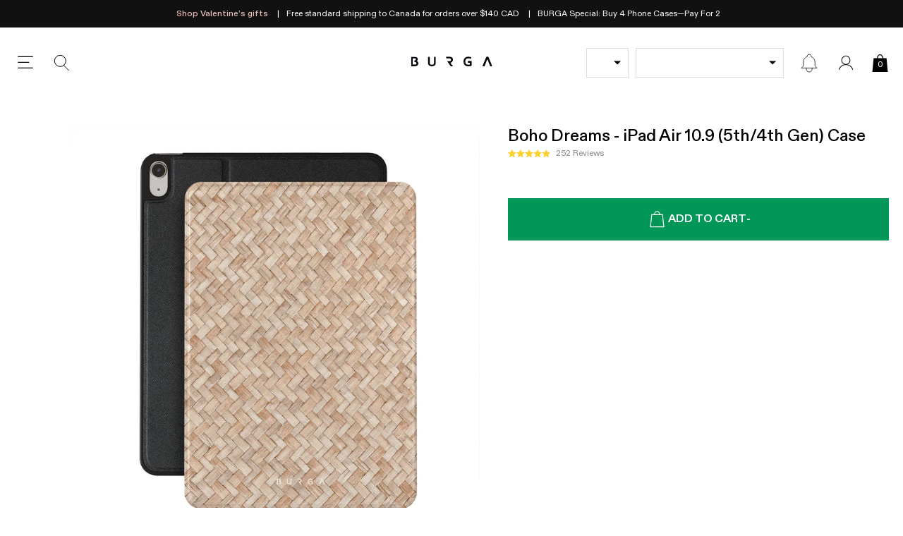

--- FILE ---
content_type: text/css
request_url: https://ca.burga.com/cdn/shop/t/129/assets/stylesheets.global.css?v=132522479409913702271769785361
body_size: 7635
content:
/** Shopify CDN: Minification failed

Line 7:1517 Unexpected ";"
Line 7:27382 "positon" is not a known CSS property

**/
.carousel-nav-control{position:absolute;top:50%;z-index:10;}.embla__scrollbar{width:100%;overflow:hidden;}.carousel-nav-control:disabled{display:none;}.carousel-nav-control svg{width:8px;height:auto;display:block;}.carousel-nav-control--light svg *{fill:#fff;}.carousel-nav-control--next{right:var(--gutter-unit);transform:translate(0%,-50%);}.carousel-nav-control--prev{left:var(--gutter-unit);transform:translate(0%,-50%);}.carousel-nav-control--upsell-next{right:0;transform:translate(200%,-50%);}.carousel-nav-control--upsell-prev{left:0;transform:translate(-200%,-50%);}@media screen and (min-width:767px){.embla__slide--desktop-auto{width:auto;}}#preview-bar-iframe{display:none!important;}*,input,:before,:after{-webkit-box-sizing:border-box;-moz-box-sizing:border-box;-ms-box-sizing:border-box;box-sizing:border-box;}figure{margin:0;}article,aside,details,figcaption,figure,footer,header,hgroup,main,nav,section,summary{display:block;}audio,canvas,progress,video{display:inline-block;vertical-align:baseline;}input[type="number"]::-webkit-inner-spin-button,input[type="number"]::-webkit-outer-spin-button{height:auto;}input[type="search"]::-webkit-search-cancel-button,input[type="search"]::-webkit-search-decoration{-webkit-appearance:none;}ul{list-style:none;margin:0;padding:0;}img{max-width:100%;color:#fff;height:auto;}.img-objf-cover{object-fit:cover;}a{text-decoration:none;color:inherit;}a:focus{outline:none;}a:active{outline:0;}@media screen and (min-width:1024px){a:hover{text-decoration:inherit;}};abbr[title]{border-bottom:1px dotted}b,strong{font-weight:500}p{margin:0;}textarea{resize:none;}input:-webkit-autofill,input:-webkit-autofill:hover,input:-webkit-autofill:focus textarea:-webkit-autofill,textarea:-webkit-autofill:hover textarea:-webkit-autofill:focus,select:-webkit-autofill,select:-webkit-autofill:hover,select:-webkit-autofill:focus{-webkit-box-shadow:0 0 0px 1000px transparent inset;}input[type=number]::-webkit-inner-spin-button,input[type=number]::-webkit-outer-spin-button{appearance:none;margin:0;}input:-internal-autofill-selected{font-family:var(--main-font);font-size:1.6rem;}.btn-inline-info{background-image:url(//ca.burga.com/cdn/shop/t/129/assets/info-icon.svg?v=90371605155721173631759494663);color:#009758;margin-left:auto;padding-left:calc(15px + var(--gutter-unit-xxs));background-size:15px auto;background-position:left center;background-repeat:no-repeat;font-weight:500;text-decoration:underline;text-transform:uppercase;font-size:1.3rem;}.btn-inline-info--no-icon{background-image:none;padding-left:0;}.body-masked{width:100vw;overflow:hidden;position:fixed;background-color:#ffffff;--scroll_offset:-0px;top:var(--scroll_offset);}.wbsk-ui-money__curcode{font-size:70%;}.lazyload{opacity:0;}.lazyimg-ar-wrapper img{position:absolute;top:0;left:0;width:100%;height:100%;object-fit:cover;}.far-image{overflow:hidden;}.far-image:after{content:'';display:block;}.far-image picture,.far-image img,.far-image video,.far-image .lazyimg-ar-wrapper{object-fit:cover;position:absolute;left:0;top:0;width:101%;height:101%;}.far-image--square:after{padding-top:100%;}.far-image--portrait:after{padding-top:120%;}.far-image--portrait-l:after{padding-top:150%;}.far-image--landscape:after{padding-top:75%;}.far-image--landscape-s:after{padding-top:66%;}.far-image--landscape-xs:after{padding-top:50%;}.far-image--landscape-xxs:after{padding-top:30%;}.far-image--letterbox:after{padding-top:21.43%;}.far-image--round{border-radius:50%;}.far-image--round-full{border-radius:100%;}.bg-vidplayer:after{display:none;}.bg-vidplayer video{width:100%;outline:none;display:block;opacity:0;transition:opacity 300ms linear;}.bg-vidplayer video.__active{opacity:1;}.bg-black{background-color:#000;}.bg-white{background-color:#fff;}.bg-green{background-color:var(--green);}.bg-grey{background-color:#f5f5f5;}.bg-grey-2{background-color:#dddddd;}.bg-dark-grey{background-color:#333333;}.bg-light-yellow{background-color:#f4f0e4;}@media screen and (max-width:767px){.\@mobile__far-image--square:after{padding-top:100%;}.\@mobile__far-image--landscape-s:after{padding-top:66%;}.\@mobile__bg-grey{background-color:#f5f5f5;}.\@mobile__bg-white{background-color:#fff;}}.btn,.shopify-challenge__container .shopify-challenge__button{outline:none;border:none;font-family:inherit;font-weight:inherit;border-radius:0;background-color:transparent;appearance:none,ms webkit spec;text-align:center;padding:15px 18px;font-weight:600;cursor:pointer;font-family:var(--main-font);font-size:1.6rem;text-transform:initial;font-weight:700;color:inherit;transition:all 200ms linear;}.input-match-btn{padding:15px 18px;}.btn svg,.shopify-challenge__container .shopify-challenge__button svg{height:30px;width:auto;}.btn:disabled,.shopify-challenge__container .shopify-challenge__button:disabled{background:#aaa;color:#000;cursor:not-allowed;}.btn:disabled:not(.field__input-btn) svg,.shopify-challenge__container .shopify-challenge__button:disabled:not(.field__input-btn) svg{display:none;}.btn--black{color:#fff;background:#000;border:1px solid #000;}.btn--white-grey{color:#000;background:#fff;border:1px solid #ccc;}.btn--green{color:#fff;background:var(--green);}.btn--s{padding:5px;font-size:1.4rem;}.btn--sr{padding:12px;font-size:1.4rem;font-weight:500;}.btn--xs{padding:2px 4px;font-size:1.15rem;font-weight:400;}.btn--m{padding:0 12px;line-height:40px;}.btn--match-wbsk-sel{padding:10px 5px;font-size:1.4rem;}.btn--bdr{border:1px solid;}.btn--t-ucase{text-transform:uppercase;}.btn--bdr:disabled{background:#fff;color:#aaa;}.btn--added{position:relative;}.btn--added:before{background-color:inherit;content:'';position:absolute;top:0;left:0;width:100%;height:100%;z-index:1;}.btn--added:after{position:absolute;top:50%;left:50%;transform:translate(-50%,-50%);content:'\2714';z-index:2;font-weight:200;}.btn--lockfix svg{height:22px;}.btn--white-black-thick-border{border:2px solid;background-color:#fff;color:#000;}.global-icon-button{background-position:center;background-repeat:no-repeat;}.global-icon-button--close{width:24px;height:24px;background-size:15px;background-image:url(//ca.burga.com/cdn/shop/t/129/assets/global-icon-button--close.svg?v=174013782790382631461759494660);}.global-icon-button--search{background-image:url(//ca.burga.com/cdn/shop/t/129/assets/global-icon-button--search.svg?v=34428822632272808001759494661);}@media screen and (max-width:767px){.\@mobile__btn--m{font-size:1.4rem;padding:10px 15px;}.\@mobile__btn--s{font-size:1.2rem;padding:7px 8px 7px;}.btn--s{padding:4px;font-size:1.3rem;}.\@mobile__btn--sm{padding:10px 5px;font-size:1.4rem;}.\@mobile__btn--sm svg{height:22px}.btn--m{padding:0 12px;line-height:40px;}.btn--sr{font-size:1.1rem;}}.h-border{position:relative;}.h-border:before{content:'';width:100%;height:1px;background:var(--grey);position:absolute;left:0;top:50%;transform:translate(0%,-50%);z-index:0;}.h-xxl{font-size:var(--h-xxl);}.h-xl{font-size:var(--h-xl);}.h-l{font-size:var(--h-l);}.h-m{font-size:var(--h-m);}.h-s{font-size:var(--h-s);}.h-xs{font-size:var(--h-xs);}.h-xxs{font-size:var(--h-xxs);}.t-xxxs{font-size:var(--t-xxxs);}.t-xxs{font-size:var(--t-xxs);}.t-xs{font-size:var(--t-xs);}.t-s{font-size:var(--t-s);}.t-r{font-size:var(--t-r);}.t-m{font-size:var(--t-m);}.t-l{font-size:var(--t-l);}.t-xl{font-size:var(--t-xl);}.t-xxl{font-size:var(--t-xxl);}.t-ss-1{font-size:var(--t-ss-1);}.t-ss-2{font-size:var(--t-ss-2);}.lh-reset{line-height:1;}.lh-s{line-height:1.2;}.lh-m{line-height:1.5;}.ls--xxs{letter-spacing:1px;}.ls--xs{letter-spacing:0.15rem;}.ls--s{letter-spacing:0.175rem;}.ls--xxl{letter-spacing:8.5px;}@media screen and (max-width:767px){.h-xxl{font-size:2.4rem;}.h-xl{font-size:2rem;}.h-l{font-size:1.8rem;}.h-m{font-size:1.6rem;}.h-s{font-size:1.4rem;}.\@mobile__t-xxxs{font-size:var(--t-xxxs);}.\@mobile__t-xxs{font-size:var(--t-xxs);}.\@mobile__t-xs{font-size:var(--t-xs);}.\@mobile__t-s{font-size:var(--t-s);}.\@mobile__t-r{font-size:var(--t-r);}.\@mobile__t-m{font-size:var(--t-m);}.\@mobile__t-l{font-size:var(--t-l);}.\@mobile__t-xl{font-size:var(--t-xl);}.\@mobile__t-xxl{font-size:var(--t-xxl);}.\@mobile__t-ss-1{font-size:var(--t-ss-1);}.\@mobile__t-ss-2{font-size:var(--t-ss-2);}.\@mobile__h-m{font-size:var(--h-m);}}@media screen and (max-width:767px){.\@mobile__h-l{font-size:1.8rem;}}.t-has-shadow{text-shadow:0 0 10px rgba(0,0,0,0.5);}.t-black{color:#000;}.t-white{color:#fff;}.t-grey{color:var(--dark-grey);}.t-grey--i{color:var(--dark-grey)!important;}.t-grey--2{color:#a9a9a9;}.t-grey--3{color:#555555;}.t-green{color:var(--green);}.t-mid-grey{color:var(--mid-grey);}.t-light-grey{color:var(--grey);}.t-red{color:var(--red);}.i-btn{font-size:2.4rem;}.rte-content{line-height:1.5;}.rte-content img{width:100%;height:auto;}.rte-content img:not(:last-child){margin-bottom:var(--gutter-unit);}.rte-content strong{font-weight:500;}.rte-content p:not(:last-child){margin-bottom:var(--gutter-unit);}.rte-content ul:not(.embla__container){line-height:1.2;list-style:initial;padding-left:18px;}.rte-content ul:not(:last-child):not(.embla__container){margin-bottom:var(--gutter-unit);}.rte-content li:not(.embla__container){line-height:1.3;}.rte-content li:not(:last-child):not(.embla__slide){margin-bottom:var(--gutter-unit-s);}.rte-content a{text-decoration:underline;font-weight:500;}.rte-content h2,.rte-content h3,.rte-content h4{margin-top:0;font-weight:600;}.rte-content h2:not(:last-child),.rte-content h3:not(:last-child),.rte-content h4:not(:last-child){margin-bottom:var(--gutter-unit);}.rte-content blockquote{text-align:center;font-size:2rem;font-style:italic;line-height:1.5;}.rte-content blockquote:before{display:block;content:'';width:30px;height:2px;margin:30px auto;}.rte-content blockquote:after{display:block;content:'';width:30px;height:2px;margin:30px auto;}.rte-content--force-styles *{font-size:1.6rem!important;font-family:var(--main-font);}.rte-content--nostyle-ul ul{list-style:none;padding-left:0;}.rte-content--nostyle-ul li{line-height:1.3;}.rte-content--nostyle-ul li:not(:last-child){margin-bottom:0px;}.rte-content--small-p-gaps p:not(:last-child){margin-bottom:var(--gutter-unit-s);}.ul-has-bullets{list-style:initial;margin-left:20px;display:flex;flex-flow:column nowrap;grid-gap:var(--gutter-unit-s);}.salesbox-item .fi{vertical-align:middle;border:1px solid #ccc;line-height:13px;}.wbsk-ui-table{width:100%;max-width:100%;border-collapse:collapse;}.wbsk-ui-table th,.wbsk-ui-table td{padding:10px;vertical-align:middle;border-top:1px solid #ccc;}.wbsk-ui-table thead th{vertical-align:bottom;border-bottom:1px solid #ccc;}.wbsk-ui-table tbody + tbody{border-top:1px solid #ccc;}.wbsk-ui-table td{border:1px solid #ccc;}.lh-r{line-height:1.2;}.rte-content--article{font-size:1.7rem;line-height:1.7;}.rte-content--article a{color:var(--green);font-weight:600;}@media screen and (max-width:1024px){.\@tablet__tac{text-align:center;}.\@tablet__tal{text-align:left;}}@media screen and (max-width:767px){.\@mobile__tac{text-align:center;}.\@mobile__tar{text-align:right;}.\@mobile__tal{text-align:left;}.rte-content--article{font-size:1.6rem;line-height:1.6;}.rte-content--l{font-size:1.4rem;}}.msg-bar-carousel_item{padding-right:var(--gutter-unit-s)}.msg-bar-carousel_item:not(:last-child):after{content:'|';margin-left:var(--gutter-unit-s);}.msg-bar__carousel-wrapper{align-items:center;}@media screen and (max-width:767px){.msg-bar-carousel_item{padding-left:var(--gutter-unit-s);width:100%;}.msg-bar-carousel_item:not(:last-child):after{display:none;}}@media screen and (min-width:767px){.msg-bar__carousel-wrapper{justify-content:center;}}.ct--header{padding-top:var(--header_height__desktop);}.mh{position:sticky;position:-webkit-sticky;top:var(--header_top);z-index:102;transition:opacity 300ms linear;}.mh__main{height:var(--header_height__desktop);}.mh__button{width:32px;height:32px;margin:0 var(--gutter-unit-s);background-size:100%;background-position:center;cursor:pointer;}.mh__button--menu{background-image:url(//ca.burga.com/cdn/shop/t/129/assets/mh__button--menu.svg?v=5509922761329165461759494658);}.mh__button--close{background-image:url(//ca.burga.com/cdn/shop/t/129/assets/mh__button--close.svg?v=180203643046165942531759494668);}.mh__button--search{background-image:url(//ca.burga.com/cdn/shop/t/129/assets/mh__button--search.svg?v=142057020297107116781759494659);}.mh__button--news{background-image:url(//ca.burga.com/cdn/shop/t/129/assets/mh__button--news.svg?v=149587992649475141661759494659);position:relative;}.mh__button--news[data-count]:before,.mh__button--news[data-count]:after{position:absolute;top:2px;right:0px;width:15px;height:15px;border-radius:100%;background:var(--green);}.mh__button--news:after{content:attr(data-count);color:#fff;font-size:9px;line-height:15px;}.mh__button--news:before{content:'';opacity:0.45;animation:glowing;animation-duration:10s;animation-iteration-count:infinite;animation-timing-function:linear;}@keyframes glowing{0%{transform:scale(1);}3%{transform:scale(1.5);}6%{transform:scale(1);}9%{transform:scale(1.5);}12%{transform:scale(1);}15%{transform:scale(1.5);}18%{transform:scale(1);}99%{transform:scale(1);}}.mh__logo svg{width:100%;max-width:115px;height:auto;}.mh__cart-counter{top:calc(50% + 3px);font-size:1.2rem;color:#fff;}.mh__button--cart{width:25px;height:25px;}.mh__button--cart svg{width:100%;height:100%;}.mh__button--cart svg *{fill:#000;stroke-width:0;}.mh__button--account{width:32px;height:32px;align-items:center;justify-content:center;}.mh__button--account svg{width:20px;display:block;height:auto;}.mh__button--account svg *{fill:#000;}.mh__button--cart.mh__button--cart-has-items .mh__cart-counter{color:#fff;}.mh__button--cart.mh__button--cart-has-items svg *{fill:var(--green);}.mh__model-select{width:220px;}.mh__dd-img{width:60px;}@media screen and (max-width:1024px){.mh{position:relative;top:auto;}.wbsk-ui-payment-icons{filter:none;opacity:1;}}@media screen and (max-width:767px){.mh__main{height:var(--header_height__mobile);border-bottom:1px solid var(--grey);}.mh__button{margin:0 var(--gutter-unit-xs);}}.shopify-challenge__container{padding-top:10vw;}.wbsk-ui-form-style-one input,.wbsk-ui-form-style-one select,.wbsk-ui-form-style-one textarea{border:1px solid;padding:10px;width:100%;}.radio-proxy__input{position:absolute;top:0;left:0;opacity:0;width:100%;height:100%;cursor:pointer;margin:0;}body{-webkit-tap-highlight-color:transparent;}.proxy-radio{display:block;position:relative;}.proxy-radio__input{position:absolute;top:0;left:0;width:100%;height:100%;opacity:0;z-index:10;}.proxy-radio__input:checked + .proxy-radio__content.prod-color-tab{border-color:var(--accent-main);}.filter-option-tab{border:1px solid #eee;padding:var(--gutter-unit-s) var(--gutter-unit);}.proxy-radio__input:checked + .filter-option-tab{border-color:var(--green);}.proxy-radio__input:disabled + .prod-option-tab{opacity:0.2}.prod-color-tab{width:50px;border-radius:100%;border:1px solid #eee;}.prod-color-tab:after{content:'';display:block;padding-top:100%;}.proxy-radio__input:checked + .wbsk-ui-option-toggle__color-tab{border:1px solid var(--green);}.proxy-selector{padding:0 var(--gutter-unit);border:1px solid var(--grey);text-align:left;font-size:1.4rem;}.proxy-selector--s{padding:0 var(--gutter-unit-s);}.proxy-selector--s:after{right:5px;}.proxy-selector--filter-by{background-image:url(//ca.burga.com/cdn/shop/t/129/assets/proxy-selector--filter-by.svg?v=68895218988685813281759494663);background-size:20px auto;background-repeat:no-repeat;background-position:var(--gutter-unit-s) center;padding-left:calc(var(--gutter-unit) + 20px);}.proxy-selector--white{color:#fff;border-color:#fff;}.proxy-selector--phone-case-type-selector{background-size:calc( 2px + var(--wbskui-option-toggle__line-height) ) 100%;background-repeat:no-repeat;padding-left:calc( 2px + var(--wbskui-option-toggle__line-height) + var(--gutter-unit-s))}global-product-option-selector [data-virtual="true"]{display:none}global-product-option-selector [data-flex="1"]{order:1}global-product-option-selector [data-flex="2"]{order:2}global-product-option-selector [data-flex="3"]{order:3}@media screen and (max-width:767px){global-product-option-selector [data-flex-mobile="1"]{order:1}global-product-option-selector [data-flex-mobile="2"]{order:2}global-product-option-selector [data-flex-mobile="3"]{order:3}}.bdr-bx-shadow{box-shadow:3px 8px 10px 5px rgba(0,0,0,0.02);}.bdr{border:1px solid;}.bdr-b{border-bottom:1px solid;}.bdr-t{border-top:1px solid;}.bdr-r{border-right:1px solid;}.bdr-l{border-left:1px solid;}.bdr-grey{border-color:var(--grey);}.bdr-light-grey{border-color:var(--light-grey);}.bdr-dark-grey{border-color:#888;}.bdr-grey-e{border-color:#eee}@media screen and (max-width:767px){.\@mobile__bdr-b{border-bottom:1px solid;}.\@mobile__bdr-b--none{border-bottom:none;}.\@mobile__bdr-t--none{border-top:none;}.\@mobile__bdr-l--none{border-left:none;}.\@mobile__bdr-r--none{border-right:none;}}.has-shadow{box-shadow:5px 5px 25px rgba(0,0,0,0.1);}.col-thumb-form{position:absolute;right:0;top:50%;transform:translate(0px,-50%);}.col-no-items img{width:64px;height:auto;}[data-loading="true"] .cwe-ios-fix-wrapper:after,[loading_animation]:after,.wbsk-ui__loading:after{position:absolute;left:0;top:0;width:100%;height:100%;background:#ffffffbf;content:'';background-size:50px;background-repeat:no-repeat;background-position:center;background-image:url(//ca.burga.com/cdn/shop/t/129/assets/loading_spinner.svg?v=97894141419092676431759494666);display:block;z-index:90;}[data-loading="true"] .cwe-ios-fix-wrapper{height:40vw;overflow:hidden;}[data-loading="true"] .cwe-ios-fix-wrapper:after{background-color:#fff;}.wbsk-ui__loading-small{background-size:30px;}.wbsk-ui__loading-small:after{position:absolute;left:0;top:0;width:100%;height:100%;background:#ffffffbf;content:'';background-size:50px;background-repeat:no-repeat;background-position:center;background-image:url(//ca.burga.com/cdn/shop/t/129/assets/loading_spinner.svg?v=97894141419092676431759494666);display:block;z-index:90;}.wbsk-ui__loading-body:after{position:fixed;left:0;top:0;width:100%;height:100%;background:#0000004f;content:'';background-size:50px;background-repeat:no-repeat;background-position:center;background-image:url(//ca.burga.com/cdn/shop/t/129/assets/loading_spinner.svg?v=97894141419092676431759494666);display:block;z-index:999999999999999;}.wbsk-cache-collection-fix{height:0;overflow:hidden;}global-cross-sell-feed.wbsk-ui__loading:after{background-color:#ffffff;}.wbsk-ui-sidebar{position:fixed;left:0;top:0;z-index:999;height:100%;width:100%;display:none;pointer-events:auto;}.wbsk-ui-sidebar__container{width:calc(100% - 50px);max-width:512px;height:100%;position:fixed;top:0;left:0;z-index:10;}.wbsk-ui-sidebar__container--os{overflow-x:hidden;overflow-y:auto;}.wbsk-ui-sidebar__container--fw{max-width:100%;}.wbsk-ui-sidebar__container--right{right:0;left:auto;}.global-close,.wbsk-ui-sidebar__close-icon{width:60px;height:60px;background-image:url(//ca.burga.com/cdn/shop/t/129/assets/wbsk-ui-sidebar__close-icon.svg?v=10941867073340904711759494659);background-size:15px;background-position:center;background-repeat:no-repeat;position:absolute;left:0;cursor:pointer;z-index:10;}.wbsk-ui-sidebar__close-icon--right{left:auto;right:0;}.wbsk-ui-sidebar__close-icon--accent{background-image:url(//ca.burga.com/cdn/shop/t/129/assets/wbsk-ui-sidebar__close-icon--accent.svg?v=33963);}.wbsk-ui-sidebar__close-svg svg{display:block;}.wbsk-ui-modal{position:fixed;left:0;top:0;z-index:9999;height:100%;width:100%;display:none;pointer-events:auto;}.wbsk-ui-modal--l2{z-index:99999;}.wbsk-ui-modal--l2 .wbsk-ui-mask{opacity:0;}.wbsk-ui-modal--l2 .filter-nav__wrapper{left:auto;right:0;}.wbsk-ui-mask{position:absolute;left:50%;top:50%;transform:translate(-50%,-50%);z-index:0;width:100%;height:100%;background:#1111113b;}.wbsk-ui-modal__inner-container{width:767px;max-width:100%;background:#fff;}.wbsk-ui-modal__header{display:flex;min-height:50px;justify-content:center;align-items:center;}.wbsk-ui-search__submit{width:30px;height:30px;position:absolute;right:0;top:50%;transform:translate(0,-50%);background-image:url(wbsk-ui-search__submit.svg);background-size:20px;background-repeat:no-repeat;background-position:center;}.wbsk-ui-modal-container{background:#fff;height:100%;}@media screen and (max-width:767px){.wbsk-ui-sidebar__close-icon{width:50px;height:50px;}.wbsk-ui-modal__inner-container{max-width:calc(100% - (var(--gutter-unit) * 2))}}.index-cta-block:before{display:block;padding-top:136.75%;content:''}.index-cta-block--1_2:before{padding-top:66.15%;}.index-cta-block--1_1:before{padding-top:33.75%;}@media screen and (max-width:1024px){.index-cta-block:before{padding-top:118.5%;}.index-cta-block--1_1:before{padding-top:66.15%;}}.ter-select-modal__close svg{width:15px;height:15px;}.ter-select-item{padding-top:var(--gutter-unit);padding-bottom:var(--gutter-unit);padding-left:calc(20px + var(--gutter-unit-s) );position:relative;text-align:left;}.ter-select-item:before{content:'';background-size:100%;background-position:center;background-repeat:no-repeat;position:absolute;width:20px;height:20px;left:0;top:50%;transform:translate(0,-50%)}.ter-select-item--icon-right{padding-right:calc(20px + var(--gutter-unit-xxs) );padding-left:0;}.ter-select-item--icon-right:before{left:auto;right:0;}.ter-select-item--ter-toggle{padding-top:0;padding-bottom:0;display:flex;align-items:center;padding-left:calc(15px + var(--gutter-unit-xs) );min-height:27px;}.ter-select-item--ter-toggle:before{width:15px;height:15px;border:1px solid #ffffff38;border-radius:50%;}.ter-toggle{cursor:pointer;position:relative;min-width:fit-content;font-size:var(--t-s);}.ter-toggle:not(.ter-toggle--inline){border:1px solid var(--grey);height:42px;padding-left:var(--gutter-unit-s);padding-right:calc(var(--gutter-unit-s) + 16px);}.ter-toggle:not(.ter-toggle--btn-style):not(.ter-toggle--inline):after{position:absolute;right:10px;top:50%;transform:translate(0,-50%);width:0;height:0;border-left:5px solid transparent;border-right:5px solid transparent;border-top:5px solid;content:'';}.ter-toggle--footer{border:1px solid var(--grey);color:#000;background:#fff;}@media screen and (max-width:767px){.ter-toggle--btn-style{font-size:1rem;padding-left:0;padding-right:0;height:20px;border:none;}.ter-toggle--btn-style .ter-select-item--ter-toggle{line-height:20px;min-height:20px;padding-left:calc(20px + var(--gutter-unit-xs));}.ter-toggle--btn-style .ter-select-item--ter-toggle:before{width:20px;height:20px;}}.wbsk-ui-option-toggle{height:calc( 2px + var(--wbskui-option-toggle__line-height) );z-index:1;position:relative;display:grid;grid-template-columns:minmax(29px,min-content) 1fr;padding-right:30px;align-items:center;width:100%;cursor:pointer;white-space:nowrap;text-overflow:ellipsis;font-size:var(--t-s);margin:0;}.wbsk-ui-option-toggle *{overflow:hidden;white-space:nowrap;text-overflow:ellipsis;}.wbsk-ui-option-toggle__overflow{white-space:nowrap;overflow:hidden;text-overflow:ellipsis;display:block;max-width:92%;}.wbsk-ui-option-toggle:after{position:absolute;right:10px;top:50%;transform:translate(0,-50%);width:0;height:0;border-left:5px solid transparent;border-right:5px solid transparent;border-top:5px solid;content:''}.wbsk-ui-option-toggle--lh-s{height:var(--wbskui-option-toggle__line-height-s)}.wbsk-ui-option-toggle--is-open{height:auto;z-index:99}.wbsk-ui-option-toggle__content{}.wbsk-ui-option-toggle__content--color-tab{}.sidebar-nav__selectors .wbsk-ui-option-toggle--is-open{z-index:103}.sidebar-nav__model-selector-wrap{width:calc(100% - 24px - var(--gutter-unit));}.sidebar-nav__gbl-toggle-wrap{width:85px;}@media screen and (max-width:1024px){.sidebar-nav__model-selector-wrap{width:calc(100% - 85px - 24px - var(--gutter-unit-m));}}.wbsk-ui-option-toggle__options-wrap{position:absolute;z-index:1;width:100%;top:0;left:0;z-index:99;pointer-events:auto;max-height:calc((var(--wbskui-option-toggle__line-height) + 6px) * 5);overflow-x:hidden;overflow-y:auto;min-height:var(--wbskui-option-toggle__line-height);display:flex;flex-flow:row wrap;align-items:center;justify-content:flex-start}.wbsk-ui-option-toggle__option--disabled{display:none;}.wbsk-ui-option-toggle__options-wrap--lh-s{min-height:var(--wbskui-option-toggle__line-height-s)}.wbsk-ui-option-toggle__options-wrap--lh-s .wbsk-ui-option-toggle__option{line-height:var(--wbskui-option-toggle__line-height-s)}.wbsk-ui-option-toggle__options-wrap--is-open{background:#fff}.wbsk-ui-option-toggle__options-wrap--is-open .wbsk-ui-option-toggle__option{display:block;color:var(--body_text)}.wbsk-ui-option-toggle__options-wrap--is-open .wbsk-ui-option-toggle__option:not(:last-child){border-bottom:1px solid var(--grey)}.wbsk-ui-option-toggle__options-wrap--is-open .wbsk-ui-option-toggle__option.is-selected .wbsk-ui-option-toggle__option-content{font-weight:500}.wbsk-ui-option-toggle__option--visible:not(.wbsk-ui-option-toggle__option--colorTab) .wbsk-ui-option-toggle__input:checked + .wbsk-ui-option-toggle__option-content:before,.wbsk-ui-option-toggle__options-wrap--is-open .wbsk-ui-option-toggle__option.is-selected .wbsk-ui-option-toggle__option-content:before{border-radius:100%;margin-right:5px;content:'';width:4px;height:4px;background:#000;display:inline-block;margin-top:-4px;vertical-align:middle}.wbsk-ui-option-toggle__option--visible .wbsk-ui-option-toggle__input:checked + .wbsk-ui-option-toggle__option-content .wbsk-ui-option-toggle__color-tab,.wbsk-ui-option-toggle__options-wrap--color.wbsk-ui-option-toggle__options-wrap--is-open .wbsk-ui-option-toggle__option.is-selected .wbsk-ui-option-toggle__color-tab{border:1px solid #000}.wbsk-ui-option-toggle__option--visible .wbsk-ui-option-toggle__input:checked + .wbsk-ui-option-toggle__option-content .wbsk-ui-option-toggle__color-tab:not(.wbsk-ui-option-toggle__color-tab--square),.wbsk-ui-option-toggle__options-wrap--color.wbsk-ui-option-toggle__options-wrap--is-open .wbsk-ui-option-toggle__option.is-selected .wbsk-ui-option-toggle__color-tab:not(.wbsk-ui-option-toggle__color-tab--square){border-radius:100%;}.wbsk-ui-option-toggle__options-wrap--color.wbsk-ui-option-toggle__options-wrap--is-open .wbsk-ui-option-toggle__option.is-selected .wbsk-ui-option-toggle__color-tab .prod-col-swatch-radio__img-wrap{width:calc(100% - 5px);height:calc(100% - 5px)}.wbsk-ui-option-toggle__options-wrap--color.wbsk-ui-option-toggle__options-wrap--is-open .wbsk-ui-option-toggle__option.is-selected .wbsk-ui-option-toggle__option-content:before{display:none;}#shopify-section-model-selector__ipad-models{width:100%;}.wbsk-ui-option-toggle__color-tab{width:24px;height:24px;position:relative;display:inline-block;vertical-align:middle;overflow:hidden;margin-right:5px;border-radius:100%;}.wbsk-ui-option-toggle__color-tab--no-mr{margin-right:0px;}.wbsk-ui-option-toggle__color-tab--l{width:42px;height:42px;}.wbsk-ui-option-toggle__parent{height:var(--wbskui-option-toggle__line-height);width:100%}.wbsk-ui-option-toggle__parent--lh-s{height:var(--wbskui-option-toggle__line-height-s)}.wbsk-ui-option-toggle__parent--lh-s .wbsk-ui-option-toggle__mob-label{line-height:var(--wbskui-option-toggle__line-height-s)}.wbsk-ui-option-toggle__mob-label{display:none;line-height:var(--wbskui-option-toggle__line-height)}.wbsk-ui-option-toggle__init{display:inline-block;vertical-align:top;}.wbsk-ui-option-toggle__header{display:none;position:sticky;positon:-webkit-sticky;top:0;left:0;width:100%;z-index:1;background:#fff;color:#000;box-shadow:1px -5px 12px 1px rgba(0,0,0,.18)}.wbsk-ui-option-toggle__header--show-desktop{display:block;}.wbsk-ui-option-toggle__header--cstpout{display:block;position:relative;top:auto;left:auto}.wbsk-ui-option-toggle__label{line-height:54px}.wbsk-ui-option-toggle__close{cursor:pointer;top:50%;position:absolute;left:6px;transform:translate(0,-50%)}.wbsk-ui-option-toggle__option{display:none;line-height:var(--wbskui-option-toggle__line-height);position:relative;padding-left:10px;padding-right:10px;width:100%;order:2;cursor:pointer;}.wbsk-ui-option-toggle__option--visible{display:block;}.wbsk-ui-option-toggle__option.is-selected{display:block;order:1;}.wbsk-ui-option-toggle__option-content{white-space:nowrap;overflow:hidden;text-overflow:ellipsis;display:block;max-width:92%;pointer-events:none;}.wbsk-ui-option-toggle__input{background-color:transparent;-webkit-appearance:none;outline:0;border:none;border-radius:none;margin:0;padding:0;font-family:inherit;position:absolute;top:0;left:0;width:100%;height:100%;opacity:0;cursor:pointer;}.wbsk-ui-option-toggle--sidebar{position:static}.wbsk-ui-option-toggle--sidebar .wbsk-ui-option-toggle__options-wrap{position:fixed;top:0;left:0;border:none;height:100%;max-height:100vw;width:100vw;z-index:999}.wbsk-ui-option-toggle__bg-close{position:fixed;z-index:999998;left:0;top:0;width:100%;height:100%;background:rgba(0,0,0,.5);pointer-events:auto}.wbsk-ui-option-toggle__option-icon{padding-right:10px}.wbsk-ui-option-toggle__option-icon svg{width:20px;height:auto;display:block}.wbsk-ui-option-toggle__option--case-type,.wbsk-ui-option-toggle__option--has-image{padding-left:50px;background-size:39px 100%;background-repeat:no-repeat;background-position:left top}.wbsk-ui-option-toggle__option--disabled{display:none !important}.wbsk-ui-option-toggle__spec-ops__case-type-price,.wbsk-ui-option-toggle__spec-ops__case-type-title{display:none !important}.wbsk-ui-design-toggle__options-wrap.wbsk-ui-design-toggle__options-wrap--is-open{padding:8px;display:flex;flex-flow:row wrap;align-items:center;justify-content:flex-start}.wbsk-ui-design-toggle__options-wrap.wbsk-ui-design-toggle__options-wrap--is-open .wbsk-ui-design-toggle__option{width:25%;padding:2px;line-height:1;cursor:pointer;margin-bottom:4px}.wbsk-ui-design-toggle__options-wrap.wbsk-ui-design-toggle__options-wrap--is-open .wbsk-ui-design-toggle__option:not(:last-child){border-bottom:none}.wbsk-ui-design-toggle__options-wrap.wbsk-ui-design-toggle__options-wrap--is-open .wbsk-ui-design-toggle__option.is-selected .wbsk-ui-design-toggle__option-content:before{display:none}.wbsk-ui-design-toggle__options-wrap.wbsk-ui-design-toggle__options-wrap--is-open .wbsk-ui-design-toggle__option.is-selected .wbsk-ui-design-toggle__img{border:2px solid #929292;border-radius:20%}.wbsk-ui-design-toggle__options-wrap.wbsk-ui-design-toggle__options-wrap--is-open .wbsk-ui-design-toggle__option-content{margin:0;max-width:100%;cursor:pointer}.wbsk-ui-design-toggle__options-wrap.wbsk-ui-design-toggle__options-wrap--is-open .wbsk-ui-design-toggle__option-content:before{display:none}.wbsk-ui-design-toggle__options-wrap.wbsk-ui-design-toggle__options-wrap--is-open .wbsk-ui-design-toggle__title{width:100%;text-align:center;font-weight:500;font-size:1.2rem}.wbsk-ui-design-toggle__options-wrap.wbsk-ui-design-toggle__options-wrap--is-open .wbsk-ui-design-toggle__img{margin:0;margin-bottom:4px;width:100%;padding:2px}.wbsk-ui-design-toggle__options-wrap.wbsk-ui-design-toggle__options-wrap--is-open .wbsk-ui-design-toggle__img .far-image{border-radius:20%}.wbsk-ui-design-toggle__option-content{display:flex;flex-flow:row wrap;align-items:center;justify-content:flex-start}.wbsk-ui-design-toggle__img{width:35px;display:block;margin-right:10px}.wbsk-ui-design-toggle__img .far-image{border-radius:20%}.wbsk-ui-design-toggle__title{width:calc(100% - 45px)}.wbsk-ui-design-toggle--loading.wbsk-ui-option-toggle--is-open .wbsk-ui-design-toggle__options-wrap{height:328px}.wbsk-ui-design-toggle--loading.wbsk-ui-option-toggle--is-open .wbsk-ui-design-toggle__options-wrap:after{pointer-events:none;background-image:url(//ca.burga.com/cdn/shop/t/129/assets/three-dots.svg?v=31442560767642081431759494665);background-size:20px auto;background-repeat:no-repeat;background-position:center;background-color:#fff;content:'';width:100%;height:100%;position:absolute}@media screen and (max-width:767px){.wbsk-ui-option-toggle-is-open{width:100vw;height:100vh;overflow:hidden;pointer-events:none}.wbsk-ui-option-toggle__options-wrap--is-open:not(.wbsk-ui-option-toggle__options-wrap--drop-at-mobile){padding:0;position:fixed;left:0;width:100vw;z-index:999999;padding-bottom:var(--wbskui-option-toggle__line-height)}.wbsk-ui-option-toggle__options-wrap--is-open .wbsk-ui-option-toggle__color-tab{width:35px;height:35px}.wbsk-ui-option-toggle__options-wrap--is-open.\@mobile__wbsk-ui-option-toggle__options-wrap--100vh{top:0;border:none;height:100%;max-height:100%}.wbsk-ui-option-toggle__options-wrap--is-open.\@mobile__wbsk-ui-option-toggle__options-wrap--defvh{top:100%;left:0;border:none;max-height:calc( (var(--wbskui-option-toggle__line-height) + 1px) * 8);transform:translate(0,-100%)}.wbsk-ui-option-toggle__options-wrap--is-open .wbsk-ui-option-toggle__header{display:block}.wbsk-ui-option-toggle__options-wrap--is-open .is-user-model .wbsk-ui-option-toggle__option-content:after{font-weight:400;margin-left:5px;color:var(--dark-grey);display:inline-block;content:"is your model";}.wbsk-ui-option-toggle__parent--is-open{border:1px solid var(--grey)}.wbsk-ui-option-toggle__parent--is-open .wbsk-ui-option-toggle__mob-label{display:block}.wbsk-ui-option-toggle__options-wrap--is-open.wbsk-ui-option-toggle__options-wrap--case-type.\@mobile__wbsk-ui-option-toggle__options-wrap--defvh{display:flex;flex-flow:row wrap;align-items:center;justify-content:flex-start;max-height:100%}.wbsk-ui-option-toggle__options-wrap--is-open.wbsk-ui-option-toggle__options-wrap--case-type .wbsk-ui-option-toggle__spec-ops__case-type-price,.wbsk-ui-option-toggle__options-wrap--is-open.wbsk-ui-option-toggle__options-wrap--case-type .wbsk-ui-option-toggle__spec-ops__case-type-title{display:block !important}.wbsk-ui-option-toggle__options-wrap--is-open.wbsk-ui-option-toggle__options-wrap--case-type .wbsk-ui-option-toggle__spec-ops__case-type-price{font-weight:500}.wbsk-ui-option-toggle__options-wrap--is-open.wbsk-ui-option-toggle__options-wrap--case-type .wbsk-ui-option-toggle__option{width:50%;background-image:none;padding-left:var(--gutter-unit);padding-right:var(--gutter-unit);padding-top:var(--gutter-unit-m);line-height:1;border-bottom:none}.wbsk-ui-option-toggle__options-wrap--is-open.wbsk-ui-option-toggle__options-wrap--case-type .wbsk-ui-option-toggle__option:before{content:'';display:block;width:100%;background-size:95% 95%;background-repeat:no-repeat;background-position:center;padding-top:100%;margin-bottom:var(--gutter-unit)}.wbsk-ui-option-toggle__options-wrap--is-open.wbsk-ui-option-toggle__options-wrap--case-type .wbsk-ui-option-toggle__option.is-selected:before{border:2px solid #3968a4}.wbsk-ui-option-toggle__options-wrap--is-open.wbsk-ui-option-toggle__options-wrap--case-type .wbsk-ui-option-toggle__option--tough:before{background-image:url(//ca.burga.com/cdn/shopifycloud/shopify/assets/no-image-2048-5e88c1b20e087fb7bbe9a3771824e743c244f437e4f8ba93bbf7b11b53f7824c_512x.gif);}.wbsk-ui-option-toggle__options-wrap--is-open.wbsk-ui-option-toggle__options-wrap--case-type .wbsk-ui-option-toggle__option--tough .wbsk-ui-option-toggle__spec-ops__case-type-title:after{content:'';}.wbsk-ui-option-toggle__options-wrap--is-open.wbsk-ui-option-toggle__options-wrap--case-type .wbsk-ui-option-toggle__option--tough .wbsk-ui-option-toggle__option-content .wbsk-ui-option-toggle__init:after{content:'';}.wbsk-ui-option-toggle__options-wrap--is-open.wbsk-ui-option-toggle__options-wrap--case-type .wbsk-ui-option-toggle__option--snap:before{background-image:url(//ca.burga.com/cdn/shopifycloud/shopify/assets/no-image-2048-5e88c1b20e087fb7bbe9a3771824e743c244f437e4f8ba93bbf7b11b53f7824c_512x.gif);}.wbsk-ui-option-toggle__options-wrap--is-open.wbsk-ui-option-toggle__options-wrap--case-type .wbsk-ui-option-toggle__option--snap .wbsk-ui-option-toggle__spec-ops__case-type-title:after{content:'';}.wbsk-ui-option-toggle__options-wrap--is-open.wbsk-ui-option-toggle__options-wrap--case-type .wbsk-ui-option-toggle__option--snap .wbsk-ui-option-toggle__option-content .wbsk-ui-option-toggle__init:after{content:'';}.wbsk-ui-option-toggle__options-wrap--is-open.wbsk-ui-option-toggle__options-wrap--case-type .wbsk-ui-option-toggle__option-content{max-width:100%;text-align:center}.wbsk-ui-option-toggle__options-wrap--is-open.wbsk-ui-option-toggle__options-wrap--case-type .wbsk-ui-option-toggle__option-content .wbsk-ui-option-toggle__init{font-size:0}.wbsk-ui-option-toggle__options-wrap--is-open.wbsk-ui-option-toggle__options-wrap--case-type .wbsk-ui-option-toggle__option-content .wbsk-ui-option-toggle__init:after{font-size:1.6rem;font-weight:500}.wbsk-ui-option-toggle__options-wrap--is-open.wbsk-ui-option-toggle__options-wrap--case-type .wbsk-ui-option-toggle__option.is-selected .wbsk-ui-option-toggle__option-content:before{display:none}.wbsk-ui-option-toggle__options-wrap--is-open.wbsk-ui-option-toggle__options-wrap--case-type .wbsk-ui-option-toggle__spec-ops__case-type-title{display:block;color:#888;padding:var(--gutter-unit-s) 0 calc(var(--gutter-unit-s) + 4px);font-weight:300}}global-product-option-selector{gap:var(--gutter-unit)}.quick-link-wrapper{display:inline-block;}.quick-link{width:auto;padding:0 7.5px;}.quick-link__img{width:52px;}.carousel-nav-control--qls{border-radius:100%;box-shadow:inset 0px 0px 15px 3px rgba(0,0,0,0.66);}.carousel-nav-control--qls svg{width:27px;border-radius:100%;box-shadow:0px 2px 3px 1px rgba(0,0,0,0.6);}.carousel-nav-control--prev-rotate{transform:translate(0%,-50%) rotate(180deg);}.carousel-nav-control--prev-rotate svg{box-shadow:0px -2px 4px 1px rgba(0,0,0,0.66);}@media screen and (max-width:767px){.quick-link__img{width:52px;}.quick-link-wrapper{display:block;}.quick-link{width:90px;}.quick-link__text{max-width:90px;font-size:.9rem;}}global-sidebar[is_open]{backdrop-filter:blur(5px);position:fixed;top:0;left:0;height:100dvh;z-index:99999999999999;width:100%;}.prod-case-type-sel--placeholder{aspect-ratio:1.085;}.prod-case-type-selector-modal{position:fixed;top:0;left:0;width:100%;height:100dvh;z-index:999999;display:none;}.prod-case-type-selector-modal__content{background-color:#fff;width:737px;max-width:100%;max-height:100%;overflow-x:hidden;overflow-y:auto;position:absolute;top:50%;left:50%;transform:translate(-50%,-50%);}.prod-case-type-sel__control span[data-has-comp-price="true"] span[data-price-for]{color:var(--red);}.prod-case-type-selector-modal__btn{position:sticky;position:-webkit-sticky;bottom:0;width:100%;}.prod-case-type-sel{width:calc(50% - var(--gutter-unit-xs));position:relative;}.prod-case-type-sel[data-disabled="true"]{opacity:0.4;}.prod-case-type-sel__img{min-height:100%;object-fit:cover;display:block;width:40%;}.prod-case-type-sel__img-wrap{width:100%;aspect-ratio:1;display:flex;justify-content:center;flex-wrap:wrap;align-content:center;pointer-events:none;position:relative;z-index:-1;}.prod-case-type-sel--drinkware:first-child .prod-case-type-sel__img{width:80%;transform:translate(0%,7%);}.prod-case-type-sel--drinkware-1:first-child .prod-case-type-sel__img{width:88%;transform:translate(0%,9%);}.prod-case-type-sel__content{width:60%;min-height:100%;padding:var(--gutter-unit-xxs) var(--gutter-unit-xs) var(--gutter-unit-xxs) var(--gutter-unit-xs);}.prod-case-type-sel__control{border:1px solid #ddd;height:100%;}.prod-case-type-sel__control--split-thumb{display:flex;align-items:center;flex-flow:row wrap;}.prod-case-type-sel__control--split-thumb .prod-case-type-sel__img-wrap{width:50px;}.prod-case-type-sel--alt .prod-case-type-sel__control--split-thumb .prod-case-type-sel__content,.prod-case-type-sel__control--split-thumb .prod-case-type-sel__content{width:calc(100% - 50px);text-align:left;padding:7px 4px;line-height:1;}.prod-case-type-sel__input:checked + .prod-case-type-sel__control{border-color:#3968a4;}.prod-case-type-sel__tag{position:absolute;font-size:1rem;right:var(--gutter-unit-xs);bottom:var(--gutter-unit-xs);}.prod-case-type-sel--alt{width:calc(33.33% - var(--gutter-unit-xs));}.prod-case-type-sel--alt .prod-case-type-sel__img{width:100%;height:auto;min-height:0;}.prod-case-type-sel--alt .prod-case-type-sel__content{width:100%;height:auto;min-height:0;text-align:center;padding:var(--gutter-unit-xxs) var(--gutter-unit-xxs);}.prod-case-type-sel--alt .prod-case-type-sel__tag{bottom:auto;top:var(--gutter-unit-xs);}.prod-magsafe-sel__control{border:1px solid #ddd;padding:var(--gutter-unit-s);}.prod-magsafe-sel__input:checked + .prod-magsafe-sel__control{border-color:var(--green);}.prod-magsafe-sel__checkbox-proxy{display:block;width:20px;height:20px;border:1px solid #ddd;}.prod-magsafe-sel__icon{width:18px;margin-left:var(--gutter-unit-xs);}.prod-magsafe-sel__icon svg{width:100%;height:auto;}.prod-magsafe-sel__content{width:calc(100% - 20px - (20px + var(--gutter-unit-xs) ) );}.prod-magsafe-sel__input:checked + .prod-magsafe-sel__control .prod-magsafe-sel__checkbox-proxy{background-color:var(--green);border-color:var(--green);background-image:url( //ca.burga.com/cdn/shop/t/129/assets/checkbox-proxy--active.svg?v=146320194115287317731759494666 );background-size:10px auto;background-repeat:no-repeat;background-position:center;}@media screen and (max-width:1024px){.prod-case-type-selector-modal__content{width:100%;top:auto;left:0;bottom:0;transform:translate(0,0)}.prod-case-type-sel__content{padding:var(--gutter-unit-xxs) 0 var(--gutter-unit-xxs) var(--gutter-unit-s);}}.col-thumb-wrapper{width:25%;padding:0 var(--gutter-unit-s);}.prod-thumb{-webkit-box-flex:1;flex:1 1 100%;}.col-thumb-img{margin-bottom:var(--gutter-unit);}.col-thumb-img--phone-case{margin-bottom:0;padding-top:var(--gutter-unit)}.col-thumb-title{grid-template-columns:repeat(1,minmax(0,1fr));display:grid;}.col-thumb-btn{width:25px;height:25px;background-size:25px;background-position:center;background-repeat:no-repeat;}.col-thumb-btn[disabled]{display:none;}.col-thumb-btn svg{width:21px;height:auto;display:block;}.col-thumb-btn svg *{fill:#999;}.col-thumb-btn--atc{background-image:url(//ca.burga.com/cdn/shop/t/129/assets/col-thumb-btn--atc.png?v=76475748792553464541759494662);}.col-thumb-btn--added{background-image:url(//ca.burga.com/cdn/shop/t/129/assets/col-thumb-btn--added.svg?v=161250532979674228231759494661);}.col-thumb-badge-wrapper{z-index:10;position:absolute;top:7px;left:var(--gutter-unit-xs);display:flex;flex-flow:column wrap;}.js-feat-row--product-related .col-thumb-badge:after{display:none;}.col-thumb-badge{display:none;flex-flow:row wrap;align-items:center;justify-content:flex-start;padding-bottom:3px;}.col-thumb-badge:before{width:17px;height:17px;background-size:100%;content:'';}.col-thumb-badge--product:before{width:17px;height:17px;}.col-thumb-badge:after{font-size:.8rem;margin-left:5px;font-weight:600;padding-top:0px;background:transparent;}.js-ajax-search-results .col-thumb-badge:after{display:none;}.col-thumb-custom-text{position:absolute;top:50%;left:50%;transform:translate(-50%,-50%);font-size:2.2rem;text-transform:uppercase;width:100%;text-align:center;display:block;}.col-thumb-custom-text-size-multiplier--cormorant-garamond{font-size:90%;}.col-thumb-custom-text-size-multiplier--lexend{font-size:60%;}.p-thumb-sub{min-height:0px;display:-webkit-box;-webkit-line-clamp:2;-webkit-box-orient:vertical;overflow:hidden;text-overflow:ellipsis;line-height:1.25;width:100%;}.p-thumb-sub--one-line{display:block;white-space:nowrap;}.p-thumb-sub span:not(:last-child):after{content:'•';margin:auto 3px;}@media screen and (max-width:1280px){.col-thumb-wrapper{width:33.33%;}.col-thumb-custom-text{font-size:clamp(1.4rem,3.1vw,2.6rem);}}@media screen and (max-width:1024px){.col-thumb-wrapper{width:50%;}.col-thumb-custom-text{font-size:clamp(1.4rem,3.1vw,3.5rem);}}@media screen and (max-width:767px){global-product-thumbnail .col-thumb-badge:after,dynamic-product-thumb .col-thumb-badge:after{display:none;}.block-4\/12 .limited-badge img{max-width:80px;}.col-thumb-badge-wrapper{position:absolute;top:var(--gutter-unit-s);right:var(--gutter-unit-s);}.col-thumb-badge-wrapper--product{top:var(--gutter-unit-s);}}.filter-nav__wrapper{height:100%;position:absolute;top:0;left:0;width:calc(100% - 50px);max-width:512px;}.filter-nav__wrapper--right{left:auto;right:0;}.filter-nav__wrapper--autoheight{height:auto;max-height:100%;}.filter-nav__wrapper--bottom{bottom:0;top:auto;}.filter-nav__main_menu{width:100%;height:100%;background:#fff;overflow-x:hidden;overflow-y:auto;}.filter-nav__sticky-panel{position:sticky;position:-webkit-sticky;bottom:0;width:100%;background:#fff;z-index:10;}.filter-nav__child_menu{position:absolute;top:0;left:0;width:100%;height:100%;background:#fff;overflow-x:hidden;overflow-y:auto;}.filter-nav__child_menu--active{z-index:10;}.filter-nav__menu-header{text-align:center;border-bottom:1px solid #eee;position:sticky;position:-webkit-sticky;background:#fff;top:0;box-shadow:1px -5px 12px 1px rgb(0 0 0 / 18%);z-index:10;}.filter-nav__menu-title{line-height:52px;}.filter-nav__control{position:absolute;top:50%;transform:translate(0,-50%)}.filter-nav__control--left{left:var(--gutter-unit);}.filter-nav__control--right{right:var(--gutter-unit);}.filter-nav__control--back svg{width:19px;height:auto;}.filter-nav__link-item,.filter-nav__filter-toggle{width:100%;padding:var(--gutter-unit) var(--gutter-unit);text-align:left;border-bottom:1px solid #eee;line-height:1;position:relative;font-size:1.6rem;}.filter-nav__link-item:after{position:absolute;right:var(--gutter-unit);top:50%;transform:translate(0,-50%);content:'';width:10px;height:10px;background-size:auto 10px;background-position:center;background-repeat:no-repeat;background-image:url(//ca.burga.com/cdn/shop/t/129/assets/sidebar-cat-nav.svg?v=157878973717760537971759494658);}.filter-nav__filter-toggle:after{width:18px;height:18px;content:'';position:absolute;right:var(--gutter-unit);top:50%;transform:translate(0,-50%);}@media screen and (max-width:1024px){.filter-nav__wrapper--onAtc{bottom:0;top:auto;height:auto;max-height:100%;}}@media screen and (max-width:767px){.filter-nav__wrapper--autoheight\@mobile{height:auto;max-height:100%;top:auto;bottom:0;}}.proxy-radio__input:checked + .filter-nav__filter-toggle{font-weight:500;}.proxy-radio__input:checked + .filter-nav__filter-toggle:after{background-image:url( //ca.burga.com/cdn/shop/t/129/assets/checkbox-proxy--active.svg?v=146320194115287317731759494666 );background-size:80% auto;background-repeat:no-repeat;background-position:center;}.col-dropdown-filter-wrapper{flex:1;padding-left:var(--gutter-unit-s);padding-right:var(--gutter-unit-s);margin-bottom:var(--gutter-unit);}.col-dropdown-filter-wrapper--model-selector{min-width:45%;}.filter-value-count{color:grey;margin-left:3px;}@media screen and (max-width:1024px){.filter-nav__wrapper{width:100%;max-width:100%;}}.prod-feat-review{position:relative;padding:var(--gutter-unit);}.prod-feat-review:before{background-color:#fff;background-image:url(//ca.burga.com/cdn/shop/t/129/assets/quote.svg?v=4164556708281554421759494660);background-repeat:no-repeat;background-position:center;background-size:20px;width:50px;height:30px;content:"";position:absolute;top:0;left:50%;transform:translate(-50%,-50%);}.wbsk-ui-money__curcode{display:none;}global-product-option-selector:not([rendered="true"]):after{content:'';display:block;width:22%;aspect-ratio:1;}global-product-option-selector:not([rendered="true"])[data-case_type="double"]:after{padding-bottom:var(--gutter-unit-s);aspect-ratio:.5;}global-product-price [compare_at_price]{display:none;}global-product-price[has_compare_at_price] [compare_at_price]{display:block;}global-product-price:not([retain_orignal_color])[has_compare_at_price] [price]{color:var(--red);}

--- FILE ---
content_type: image/svg+xml
request_url: https://ca.burga.com/cdn/shop/t/129/assets/chevron-up-dark.svg?v=183904002504440538121759494659
body_size: -355
content:
<svg xmlns="http://www.w3.org/2000/svg" width="24.997" height="13.024" viewBox="0 0 24.997 13.024">
  <g id="chevron-up-dark" transform="translate(-0.001 135.621) rotate(-90)">
    <g id="Group_1" data-name="Group 1" transform="translate(122.594)">
      <path id="Path_1" data-name="Path 1" d="M135.469,12.126,123.488.146a.523.523,0,0,0-.734.01.526.526,0,0,0,0,.724l11.611,11.611L122.754,24.106a.519.519,0,0,0,.724.745l.01-.01,11.98-11.98a.519.519,0,0,0,0-.735Z" transform="translate(-122.594)"/>
    </g>
  </g>
</svg>


--- FILE ---
content_type: image/svg+xml
request_url: https://ca.burga.com/cdn/shop/t/129/assets/mh__button--search.svg?v=142057020297107116781759494659
body_size: -770
content:
<svg id="mh__button--search" xmlns="http://www.w3.org/2000/svg" width="32" height="32" viewBox="0 0 32 32">
  <path id="Path_351" data-name="Path 351" d="M0,0H32V32H0Z" fill="#fff" fill-rule="evenodd"/>
  <circle id="Ellipse_8" data-name="Ellipse 8" cx="8" cy="8" r="8" transform="translate(5.333 5.333)" fill="none" stroke="#000" stroke-width="1"/>
  <path id="Path_352" data-name="Path 352" d="M18,19.333l7.724,7.724" fill="none" stroke="#000" stroke-width="1" fill-rule="evenodd"/>
</svg>
